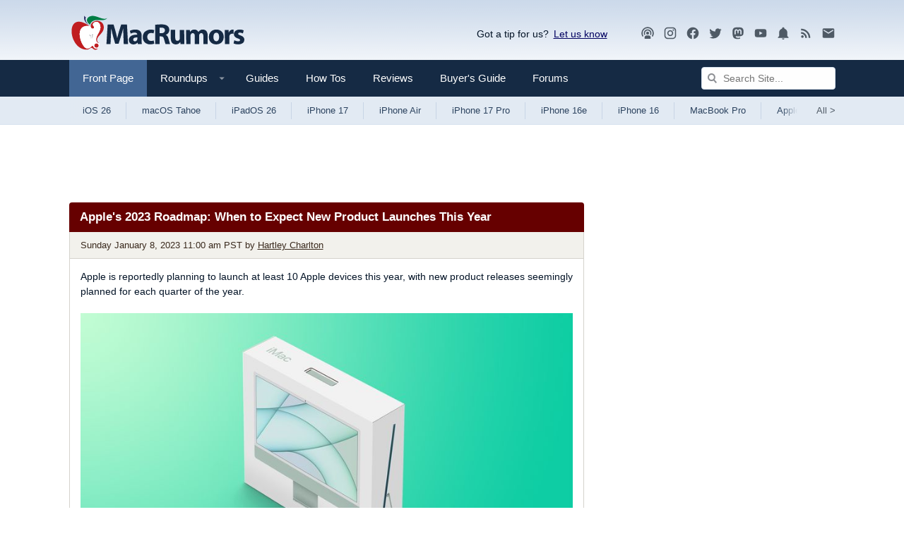

--- FILE ---
content_type: text/html
request_url: https://api.intentiq.com/profiles_engine/ProfilesEngineServlet?at=39&mi=10&dpi=936734067&pt=17&dpn=1&iiqidtype=2&iiqpcid=2e363ba6-7dab-4b04-9ca3-6401ac8e170b&iiqpciddate=1769009891852&pcid=6c878970-1db0-4c0f-b6b9-023ddb1db659&idtype=3&gdpr=0&japs=false&jaesc=0&jafc=0&jaensc=0&jsver=0.33&testGroup=A&source=pbjs&ABTestingConfigurationSource=group&abtg=A&vrref=https%3A%2F%2Fwww.macrumors.com
body_size: 55
content:
{"abPercentage":97,"adt":1,"ct":2,"isOptedOut":false,"data":{"eids":[]},"dbsaved":"false","ls":true,"cttl":86400000,"abTestUuid":"g_226a7a0b-3ed0-45f0-b9a1-5888ae6a2f84","tc":9,"sid":-110107928}

--- FILE ---
content_type: text/html; charset=utf-8
request_url: https://www.google.com/recaptcha/api2/aframe
body_size: 268
content:
<!DOCTYPE HTML><html><head><meta http-equiv="content-type" content="text/html; charset=UTF-8"></head><body><script nonce="zBYQA_fRBReedGK5riymZg">/** Anti-fraud and anti-abuse applications only. See google.com/recaptcha */ try{var clients={'sodar':'https://pagead2.googlesyndication.com/pagead/sodar?'};window.addEventListener("message",function(a){try{if(a.source===window.parent){var b=JSON.parse(a.data);var c=clients[b['id']];if(c){var d=document.createElement('img');d.src=c+b['params']+'&rc='+(localStorage.getItem("rc::a")?sessionStorage.getItem("rc::b"):"");window.document.body.appendChild(d);sessionStorage.setItem("rc::e",parseInt(sessionStorage.getItem("rc::e")||0)+1);localStorage.setItem("rc::h",'1769009897185');}}}catch(b){}});window.parent.postMessage("_grecaptcha_ready", "*");}catch(b){}</script></body></html>

--- FILE ---
content_type: text/plain
request_url: https://rtb.openx.net/openrtbb/prebidjs
body_size: -224
content:
{"id":"de78b648-ea97-4dcd-872b-a85db7a0984d","nbr":0}

--- FILE ---
content_type: text/plain
request_url: https://rtb.openx.net/openrtbb/prebidjs
body_size: -224
content:
{"id":"526b2eff-7f38-470c-976e-e8bfd7c66f45","nbr":0}

--- FILE ---
content_type: text/plain
request_url: https://rtb.openx.net/openrtbb/prebidjs
body_size: -84
content:
{"id":"54262287-a509-4d79-84aa-281e58db683d","nbr":0}

--- FILE ---
content_type: text/plain; charset=UTF-8
request_url: https://at.teads.tv/fpc?analytics_tag_id=PUB_17002&tfpvi=&gdpr_consent=&gdpr_status=22&gdpr_reason=220&ccpa_consent=&sv=prebid-v1
body_size: 52
content:
MDlkZTUzZjEtMGY5YS00M2RiLWE2ODYtZDMyNjlhMjI5ZjVhIzUw